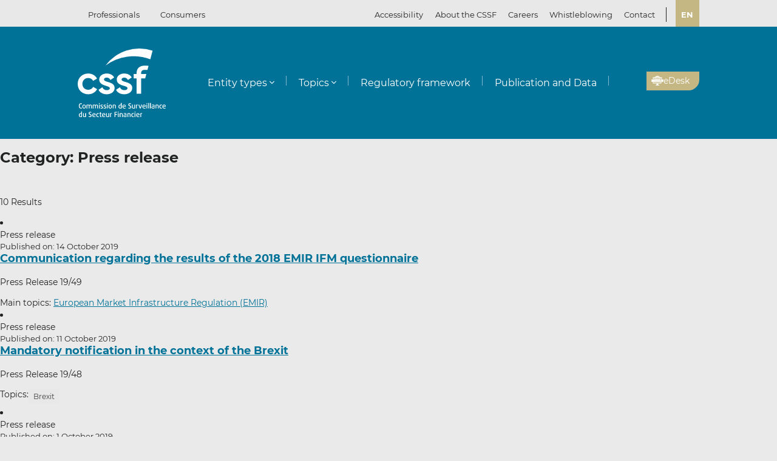

--- FILE ---
content_type: text/html; charset=UTF-8
request_url: https://www.cssf.lu/en/Category/press-release/
body_size: 15062
content:
<!doctype html>
<html lang="en-GB">
  <head>
  <meta charset="utf-8">
  <meta http-equiv="x-ua-compatible" content="ie=edge">
  <meta name="viewport" content="width=device-width, initial-scale=1, shrink-to-fit=no">
  <meta name="format-detection" content="telephone=no"/>
  <title>Press release &#8211; CSSF</title>
<meta name='robots' content='max-image-preview:large' />
	<style>img:is([sizes="auto" i], [sizes^="auto," i]) { contain-intrinsic-size: 3000px 1500px }</style>
	<link rel="preconnect" href="https://webstatistics.apps.cssf.lu"><meta name="Description" content="The Commission de Surveillance du Secteur Financier is a public institution which supervises the professionals and products of the Luxembourg financial sector."><link rel="alternate" type="application/rss+xml" title="CSSF &raquo; Press release Category Feed" href="https://www.cssf.lu/en/Category/press-release/feed/" />
<style id='classic-theme-styles-inline-css' type='text/css'>
/*! This file is auto-generated */
.wp-block-button__link{color:#fff;background-color:#32373c;border-radius:9999px;box-shadow:none;text-decoration:none;padding:calc(.667em + 2px) calc(1.333em + 2px);font-size:1.125em}.wp-block-file__button{background:#32373c;color:#fff;text-decoration:none}
</style>
<style id='global-styles-inline-css' type='text/css'>
:root{--wp--preset--aspect-ratio--square: 1;--wp--preset--aspect-ratio--4-3: 4/3;--wp--preset--aspect-ratio--3-4: 3/4;--wp--preset--aspect-ratio--3-2: 3/2;--wp--preset--aspect-ratio--2-3: 2/3;--wp--preset--aspect-ratio--16-9: 16/9;--wp--preset--aspect-ratio--9-16: 9/16;--wp--preset--color--black: #000000;--wp--preset--color--cyan-bluish-gray: #abb8c3;--wp--preset--color--white: #ffffff;--wp--preset--color--pale-pink: #f78da7;--wp--preset--color--vivid-red: #cf2e2e;--wp--preset--color--luminous-vivid-orange: #ff6900;--wp--preset--color--luminous-vivid-amber: #fcb900;--wp--preset--color--light-green-cyan: #7bdcb5;--wp--preset--color--vivid-green-cyan: #00d084;--wp--preset--color--pale-cyan-blue: #8ed1fc;--wp--preset--color--vivid-cyan-blue: #0693e3;--wp--preset--color--vivid-purple: #9b51e0;--wp--preset--gradient--vivid-cyan-blue-to-vivid-purple: linear-gradient(135deg,rgba(6,147,227,1) 0%,rgb(155,81,224) 100%);--wp--preset--gradient--light-green-cyan-to-vivid-green-cyan: linear-gradient(135deg,rgb(122,220,180) 0%,rgb(0,208,130) 100%);--wp--preset--gradient--luminous-vivid-amber-to-luminous-vivid-orange: linear-gradient(135deg,rgba(252,185,0,1) 0%,rgba(255,105,0,1) 100%);--wp--preset--gradient--luminous-vivid-orange-to-vivid-red: linear-gradient(135deg,rgba(255,105,0,1) 0%,rgb(207,46,46) 100%);--wp--preset--gradient--very-light-gray-to-cyan-bluish-gray: linear-gradient(135deg,rgb(238,238,238) 0%,rgb(169,184,195) 100%);--wp--preset--gradient--cool-to-warm-spectrum: linear-gradient(135deg,rgb(74,234,220) 0%,rgb(151,120,209) 20%,rgb(207,42,186) 40%,rgb(238,44,130) 60%,rgb(251,105,98) 80%,rgb(254,248,76) 100%);--wp--preset--gradient--blush-light-purple: linear-gradient(135deg,rgb(255,206,236) 0%,rgb(152,150,240) 100%);--wp--preset--gradient--blush-bordeaux: linear-gradient(135deg,rgb(254,205,165) 0%,rgb(254,45,45) 50%,rgb(107,0,62) 100%);--wp--preset--gradient--luminous-dusk: linear-gradient(135deg,rgb(255,203,112) 0%,rgb(199,81,192) 50%,rgb(65,88,208) 100%);--wp--preset--gradient--pale-ocean: linear-gradient(135deg,rgb(255,245,203) 0%,rgb(182,227,212) 50%,rgb(51,167,181) 100%);--wp--preset--gradient--electric-grass: linear-gradient(135deg,rgb(202,248,128) 0%,rgb(113,206,126) 100%);--wp--preset--gradient--midnight: linear-gradient(135deg,rgb(2,3,129) 0%,rgb(40,116,252) 100%);--wp--preset--font-size--small: 13px;--wp--preset--font-size--medium: 20px;--wp--preset--font-size--large: 36px;--wp--preset--font-size--x-large: 42px;--wp--preset--spacing--20: 0.44rem;--wp--preset--spacing--30: 0.67rem;--wp--preset--spacing--40: 1rem;--wp--preset--spacing--50: 1.5rem;--wp--preset--spacing--60: 2.25rem;--wp--preset--spacing--70: 3.38rem;--wp--preset--spacing--80: 5.06rem;--wp--preset--shadow--natural: 6px 6px 9px rgba(0, 0, 0, 0.2);--wp--preset--shadow--deep: 12px 12px 50px rgba(0, 0, 0, 0.4);--wp--preset--shadow--sharp: 6px 6px 0px rgba(0, 0, 0, 0.2);--wp--preset--shadow--outlined: 6px 6px 0px -3px rgba(255, 255, 255, 1), 6px 6px rgba(0, 0, 0, 1);--wp--preset--shadow--crisp: 6px 6px 0px rgba(0, 0, 0, 1);}:where(.is-layout-flex){gap: 0.5em;}:where(.is-layout-grid){gap: 0.5em;}body .is-layout-flex{display: flex;}.is-layout-flex{flex-wrap: wrap;align-items: center;}.is-layout-flex > :is(*, div){margin: 0;}body .is-layout-grid{display: grid;}.is-layout-grid > :is(*, div){margin: 0;}:where(.wp-block-columns.is-layout-flex){gap: 2em;}:where(.wp-block-columns.is-layout-grid){gap: 2em;}:where(.wp-block-post-template.is-layout-flex){gap: 1.25em;}:where(.wp-block-post-template.is-layout-grid){gap: 1.25em;}.has-black-color{color: var(--wp--preset--color--black) !important;}.has-cyan-bluish-gray-color{color: var(--wp--preset--color--cyan-bluish-gray) !important;}.has-white-color{color: var(--wp--preset--color--white) !important;}.has-pale-pink-color{color: var(--wp--preset--color--pale-pink) !important;}.has-vivid-red-color{color: var(--wp--preset--color--vivid-red) !important;}.has-luminous-vivid-orange-color{color: var(--wp--preset--color--luminous-vivid-orange) !important;}.has-luminous-vivid-amber-color{color: var(--wp--preset--color--luminous-vivid-amber) !important;}.has-light-green-cyan-color{color: var(--wp--preset--color--light-green-cyan) !important;}.has-vivid-green-cyan-color{color: var(--wp--preset--color--vivid-green-cyan) !important;}.has-pale-cyan-blue-color{color: var(--wp--preset--color--pale-cyan-blue) !important;}.has-vivid-cyan-blue-color{color: var(--wp--preset--color--vivid-cyan-blue) !important;}.has-vivid-purple-color{color: var(--wp--preset--color--vivid-purple) !important;}.has-black-background-color{background-color: var(--wp--preset--color--black) !important;}.has-cyan-bluish-gray-background-color{background-color: var(--wp--preset--color--cyan-bluish-gray) !important;}.has-white-background-color{background-color: var(--wp--preset--color--white) !important;}.has-pale-pink-background-color{background-color: var(--wp--preset--color--pale-pink) !important;}.has-vivid-red-background-color{background-color: var(--wp--preset--color--vivid-red) !important;}.has-luminous-vivid-orange-background-color{background-color: var(--wp--preset--color--luminous-vivid-orange) !important;}.has-luminous-vivid-amber-background-color{background-color: var(--wp--preset--color--luminous-vivid-amber) !important;}.has-light-green-cyan-background-color{background-color: var(--wp--preset--color--light-green-cyan) !important;}.has-vivid-green-cyan-background-color{background-color: var(--wp--preset--color--vivid-green-cyan) !important;}.has-pale-cyan-blue-background-color{background-color: var(--wp--preset--color--pale-cyan-blue) !important;}.has-vivid-cyan-blue-background-color{background-color: var(--wp--preset--color--vivid-cyan-blue) !important;}.has-vivid-purple-background-color{background-color: var(--wp--preset--color--vivid-purple) !important;}.has-black-border-color{border-color: var(--wp--preset--color--black) !important;}.has-cyan-bluish-gray-border-color{border-color: var(--wp--preset--color--cyan-bluish-gray) !important;}.has-white-border-color{border-color: var(--wp--preset--color--white) !important;}.has-pale-pink-border-color{border-color: var(--wp--preset--color--pale-pink) !important;}.has-vivid-red-border-color{border-color: var(--wp--preset--color--vivid-red) !important;}.has-luminous-vivid-orange-border-color{border-color: var(--wp--preset--color--luminous-vivid-orange) !important;}.has-luminous-vivid-amber-border-color{border-color: var(--wp--preset--color--luminous-vivid-amber) !important;}.has-light-green-cyan-border-color{border-color: var(--wp--preset--color--light-green-cyan) !important;}.has-vivid-green-cyan-border-color{border-color: var(--wp--preset--color--vivid-green-cyan) !important;}.has-pale-cyan-blue-border-color{border-color: var(--wp--preset--color--pale-cyan-blue) !important;}.has-vivid-cyan-blue-border-color{border-color: var(--wp--preset--color--vivid-cyan-blue) !important;}.has-vivid-purple-border-color{border-color: var(--wp--preset--color--vivid-purple) !important;}.has-vivid-cyan-blue-to-vivid-purple-gradient-background{background: var(--wp--preset--gradient--vivid-cyan-blue-to-vivid-purple) !important;}.has-light-green-cyan-to-vivid-green-cyan-gradient-background{background: var(--wp--preset--gradient--light-green-cyan-to-vivid-green-cyan) !important;}.has-luminous-vivid-amber-to-luminous-vivid-orange-gradient-background{background: var(--wp--preset--gradient--luminous-vivid-amber-to-luminous-vivid-orange) !important;}.has-luminous-vivid-orange-to-vivid-red-gradient-background{background: var(--wp--preset--gradient--luminous-vivid-orange-to-vivid-red) !important;}.has-very-light-gray-to-cyan-bluish-gray-gradient-background{background: var(--wp--preset--gradient--very-light-gray-to-cyan-bluish-gray) !important;}.has-cool-to-warm-spectrum-gradient-background{background: var(--wp--preset--gradient--cool-to-warm-spectrum) !important;}.has-blush-light-purple-gradient-background{background: var(--wp--preset--gradient--blush-light-purple) !important;}.has-blush-bordeaux-gradient-background{background: var(--wp--preset--gradient--blush-bordeaux) !important;}.has-luminous-dusk-gradient-background{background: var(--wp--preset--gradient--luminous-dusk) !important;}.has-pale-ocean-gradient-background{background: var(--wp--preset--gradient--pale-ocean) !important;}.has-electric-grass-gradient-background{background: var(--wp--preset--gradient--electric-grass) !important;}.has-midnight-gradient-background{background: var(--wp--preset--gradient--midnight) !important;}.has-small-font-size{font-size: var(--wp--preset--font-size--small) !important;}.has-medium-font-size{font-size: var(--wp--preset--font-size--medium) !important;}.has-large-font-size{font-size: var(--wp--preset--font-size--large) !important;}.has-x-large-font-size{font-size: var(--wp--preset--font-size--x-large) !important;}
:where(.wp-block-post-template.is-layout-flex){gap: 1.25em;}:where(.wp-block-post-template.is-layout-grid){gap: 1.25em;}
:where(.wp-block-columns.is-layout-flex){gap: 2em;}:where(.wp-block-columns.is-layout-grid){gap: 2em;}
:root :where(.wp-block-pullquote){font-size: 1.5em;line-height: 1.6;}
</style>
<link rel='stylesheet' id='cssf/cookie-consent-css' href='/wp-content/plugins/cssf-cookie-consent/cookie-consent.css' type='text/css' media='all' />
<link rel='stylesheet' id='sage/main.css-css' href='/wp-content/themes/cssf/dist/styles/main_011e43b9.css' type='text/css' media='all' />
<link rel='stylesheet' id='print.css-css' href='/wp-content/themes/cssf/dist/styles/print_011e43b9.css' type='text/css' media='print' />
<script type="text/javascript" src="/wp-includes/js/jquery/jquery.min.js?ver=76a21" id="jquery-core-js"></script>
<script type="text/javascript" src="/wp-includes/js/jquery/jquery-migrate.min.js?ver=98e5c" id="jquery-migrate-js"></script>
<script type="text/javascript">(()=>{var o,c=document.cookie.match("(^|[^;]+)\\s*cssf_cookies\\s*=\\s*([^;]+)"),s=c?decodeURIComponent(c.pop()):"";try{o=JSON.parse(s)}catch(c){o=!1}window.cssf_cookies=!1!==o?o:{}})();</script><link rel="preload" href="/wp-content/themes/cssf/dist/fonts/Montserrat-BoldItalic_bcc7a47b.woff2" as="font" crossorigin><link rel="preload" href="/wp-content/themes/cssf/dist/fonts/Montserrat-Bold_1eaf5953.woff2" as="font" crossorigin><link rel="preload" href="/wp-content/themes/cssf/dist/fonts/Montserrat-Italic_82168e0b.woff2" as="font" crossorigin><link rel="preload" href="/wp-content/themes/cssf/dist/fonts/Montserrat-Medium_4193cb37.woff2" as="font" crossorigin><link rel="preload" href="/wp-content/themes/cssf/dist/fonts/Montserrat-Regular_6c880721.woff2" as="font" crossorigin><link rel="preload" href="/wp-content/themes/cssf/dist/fonts/Montserrat-SemiBold_c74260cd.woff2" as="font" crossorigin>    <script type="text/javascript">
      var _paq = window._paq || [];
      if (window.cssf_cookies == undefined || window.cssf_cookies.performance != true) {
          _paq.push(['disableCookies']);
      }
      /* tracker methods like "setCustomDimension" should be called before "trackPageView" */
      _paq.push(['trackPageView']);
      _paq.push(['enableLinkTracking']);
      (function() {
        var u="https://webstatistics.apps.cssf.lu/";
        _paq.push(['setTrackerUrl', u+'matomo.php']);
        _paq.push(['setSiteId', '5']);
        var d=document, g=d.createElement('script'), s=d.getElementsByTagName('script')[0];
        g.type='text/javascript'; g.async=true; g.defer=true; g.src=u+'matomo.js'; s.parentNode.insertBefore(g,s);
      })();
    </script><link rel="icon" href="/wp-content/uploads/cropped-favicon-32x32.png" sizes="32x32" />
<link rel="icon" href="/wp-content/uploads/cropped-favicon-192x192.png" sizes="192x192" />
<link rel="apple-touch-icon" href="/wp-content/uploads/cropped-favicon-180x180.png" />
<meta name="msapplication-TileImage" content="/wp-content/uploads/cropped-favicon-270x270.png" />
</head>
  <body class="archive category category-press-release category-40 wp-theme-cssfresources app-data index-data archive-data category-data category-40-data category-press-release-data">
    <div class="overlay" id="overlay" role="presentation"></div>

<div class="search-form-dialog" style="display: none" role="dialog" aria-modal="true" aria-labelledby="search-form-dialog" tabindex="-1">
  <span id="search-form-dialog" class="screen-reader-text"></span>
  <form role="search" method="get" id="search-form-impl" action="/en/">
    <button class="close-tool" type="button">
      <span class="screen-reader-text">Close</span>
    </button>
          <div class="overlay-profiles profile-switcher">
        <ul>
                      <li>
              <button
                type="button"
                data-slug="professionals"
                                                  data-reload=""
                              >Professionals</button>
          </li>
                      <li>
              <button
                type="button"
                data-slug="consumers"
                                                  data-reload=""
                              >Consumers</button>
          </li>
                  </ul>
      </div>
    
    <div class="overlay-container search-in-title" role="heading" aria-level="2">Search in:</div>

    <div class="search-form-input-container">
      <label style="flex:1">
        <span id="search-form-dialog-search-field-label" class="screen-reader-text" aria-live="assertive" data-required-message="This field is required">Search for information (3 characters minimum)</span>
        <input type="search" class="search-form__field" id="search-input" pattern=".{3,}" required
               title="Search for information (3 characters minimum)"
               placeholder="Search for information (3 characters minimum)"
               name="s" aria-labelledby="search-form-dialog-search-field-label">
      </label>
      <button class="search-submit-transparent">
        <span class="screen-reader-text">Search</span>
        <i class="far fa-search"></i>
      </button>
    </div>

    <div class="search-library-options" role="radiogroup" aria-label="Search in:">
      
      <label class="search-library-options__option checked">
        <input type="radio" name="search-option" aria-labelledby="all-content-option" data-target="/en/" data-search-param="s" checked="checked">
        <span id="all-content-option" class="search-library-options__content">
          <svg aria-hidden="true" xmlns="http://www.w3.org/2000/svg" width="100" height="67" viewbox="0 0 100 67"><defs><clipPath id="search-all-a"><path fill="none" d="M0 0h47v47H0z"/></clipPath></defs><g><g clip-path="url(#search-all-a)"><path d="M39.943 47.047H-.047V0H47v39.99a7.057 7.057 0 01-7.057 7.057" class="main-color" fill="#b6ada5"/><path d="M39.616 36.463l-16.048-16.52 2.738-2.809 1.554 1.595 3.008-3.009-8.646-8.857-2.949 3.009 1.545 1.595-8.55 8.666-1.55-1.595-2.8 2.869 8.626 8.847 2.8-2.859-1.545-1.545 2.758-2.828 16.049 16.52a2.086 2.086 0 002.95.059l.059-.059a2.156 2.156 0 00.622-1.535 2.206 2.206 0 00-.622-1.545m-32.9.692h12.453v3.019H6.716z" fill="#fff"/></g><g><g clip-path="url(#a)" transform="translate(53 20)"><path d="M39.95 47H0V0h47v39.95A7.05 7.05 0 0139.95 47" class="main-color" fill="#b6ada5"/><path fill="#fff" d="M6.709 6.889H35.08v3.016H6.709z"/><path fill="#fff" d="M37.576 6.889h3.956v3.016h-3.956z"/><path fill="#fff" d="M6.709 14.446H35.08v3.016H6.709z"/><path fill="#fff" d="M37.576 14.446h3.956v3.016h-3.956z"/><path fill="#fff" d="M6.709 22.004H35.08v3.016H6.709z"/><path fill="#fff" d="M37.576 22.004h3.956v3.016h-3.956z"/><path fill="#fff" d="M6.709 29.561H35.08v3.016H6.709z"/><path fill="#fff" d="M37.576 29.561h3.956v3.016h-3.956z"/><path fill="#fff" d="M6.797 37.118h28.371v3.016H6.797z"/><path fill="#fff" d="M37.576 37.118h3.956v3.016h-3.956z"/></g></g></g></svg>
          <span>All content</span>
        </span>
      </label>

              <label class="search-library-options__option">
          <input aria-labelledby="regulatory-framework-option" type="radio" name="search-option" data-target="/en/regulatory-framework/" data-search-param="keyword">
          <span id="regulatory-framework-option" class="search-library-options__content">
            <svg aria-hidden="true" xmlns="http://www.w3.org/2000/svg" width="67" height="67" viewBox="0 0 67 67"><defs><clipPath id="search-regulatory-framework-icon-clip"><path transform="translate(.066)" fill="none" d="M0 0h67v67H0z"/></clipPath></defs><g><g clip-path="url(#search-regulatory-framework-icon-clip)" transform="translate(-.066)"><path d="M57.006 67.066H0V0h67.066v57.006a10.06 10.06 0 01-10.06 10.06" class="main-color" fill="#b6ada5"/><path d="M56.54 51.979l-22.878-23.55 3.9-4 2.216 2.274 4.29-4.29L31.746 9.784l-4.2 4.29 2.2 2.274-12.184 12.353-2.216-2.274-3.99 4.09 12.3 12.611 3.989-4.075-2.2-2.2 3.932-4.032 22.878 23.55a2.974 2.974 0 004.205.085c.029-.028.057-.056.085-.085a3.073 3.073 0 00.886-2.188 3.145 3.145 0 00-.886-2.2m-46.9.987h17.74v4.3H9.64z" fill="#fff"/></g></g></svg>
            <span>Regulatory framework</span>
          </span>
        </label>
      
              <label class="search-library-options__option">
          <input type="radio" name="search-option" data-target="/en/publication-data/" data-search-param="keyword">
          <span class="search-library-options__content">
            <svg xmlns="http://www.w3.org/2000/svg" width="67" height="67" aria-hidden="true"><defs><clipPath id="search-publications-icon-clip"><path fill="none" d="M0 0h67v67H0z"/></clipPath></defs><g clip-path="url(#search-publications-icon-clip)"><path fill="#b6ada5" d="M56.95 67H0V0h67v56.95A10.05 10.05 0 0 1 56.95 67" class="main-color"/><path fill="#fff" d="M9.565 9.82h40.444v4.3H9.565zM53.566 9.82h5.639v4.3h-5.639zM9.565 20.593h40.444v4.299H9.565zM53.566 20.593h5.639v4.299h-5.639zM9.565 31.367h40.444v4.3H9.565zM53.566 31.367h5.639v4.3h-5.639zM9.565 42.14h40.444v4.3H9.565zM53.566 42.14h5.639v4.3h-5.639zM9.689 52.913h40.444v4.3H9.689zM53.566 52.913h5.639v4.3h-5.639z"/></g></svg>
            <span>Publication and data</span>
          </span>
        </label>
      
    </div>

    <div class="direct-links">
      <div class="direct-links-title">
        <i class="fas fa-external-link-alt"></i>
        Direct links
      </div>
      <div class="direct-links-list">
        <div class="loader fa-1x" role="status">
  <i class="far fa-spinner fa-pulse"></i>
  <span class="screen-reader-text">Loading...</span>
</div>
                                          </div>
    </div>

    <div class="search-submit-wrap">
      <input type="submit" class="search-submit" value="Search">
    </div>

  </form>

  <div class="search-entities-link">
    <a href="https://searchentities.apps.cssf.lu/search-entities/search" target="_blank" rel="noopener noreferrer" class="external">
      <div class="svg-icon">
        <svg aria-hidden="true" xmlns="http://www.w3.org/2000/svg" width="67" height="67" viewbox="0 0 67 67"><defs><clipPath id="search-entities-icon-a"><path fill="none" d="M0 0h67v67H0z"/></clipPath></defs><g clip-path="url(#search-entities-icon-a)"><path d="M57.2 66.351H0v-67.3h67.3v57.2a10.1 10.1 0 01-10.1 10.1" class="main-color" fill="#aca39c"/><path d="M54.828 50.907L44.769 39.529a3.194 3.194 0 00-3.266-.955l-1.124-1.28a16.633 16.633 0 10-2.05 1.745l1.134 1.291a3.2 3.2 0 00.516 3.433l10.059 11.378a3.2 3.2 0 104.79-4.234m-39.4-25.306a13.211 13.211 0 1113.214 13.211 13.226 13.226 0 01-13.21-13.211" fill="#fff"/><path d="M28.642 24.44a3.439 3.439 0 10-3.44-3.435 3.439 3.439 0 003.44 3.435" fill="#fff"/><path data-name="Path 122" d="M30.156 25.269h-3a4.346 4.346 0 00-4.29 4.4 4.286 4.286 0 004.265 4.266h7.566V29.81a4.579 4.579 0 00-4.54-4.541" fill="#fff"/></g></svg>
      </div>
      <div class="text">
        <p>Entities</p>
        <p>Access the database</p>
      </div>
    </a>
  </div>
</div>

<div class="cssf-toolbox-dialog overlay-element" id="cssf-toolbox" style="display: none" role="dialog" aria-modal="true" aria-labelledby="toolbox-dialog" tabindex="-1">
  <span id="toolbox-dialog" class="screen-reader-text"></span>
  <button class="close-tool" type="button">
    <span class="screen-reader-text">Close</span>
  </button>
      <div class="overlay-profiles profile-switcher">
      <ul>
                  <li>
            <button
              type="button"
              data-slug="professionals"
                                            data-reload=""
                          >Professionals</button>
        </li>
                  <li>
            <button
              type="button"
              data-slug="consumers"
                                            data-reload=""
                          >Consumers</button>
        </li>
              </ul>
    </div>
  
  <div class="overlay-container overlay-container-toolbox">
    <div class="loader fa-1x" role="status">
  <i class="far fa-spinner fa-pulse"></i>
  <span class="screen-reader-text">Loading...</span>
</div>
                        <ul class="toolbox-elements">
          <li><a
      class="cssf-toolbox-element"
              target="_blank"
        rel="noopener noreferrer"
            href="https://searchentities.apps.cssf.lu/search-entities/search"
            title="Search Entities: Information on the entities authorised in Luxembourg and supervised by the CSSF."
      >
      <img class="svg-icon" aria-hidden="true" alt="Icon for Search Entities" src="/wp-content/uploads/search-entities.svg" width="60" height="60">
      <p>Search Entities</p>
    </a></li>
          <li><a
      class="cssf-toolbox-element"
              target="_blank"
        rel="noopener noreferrer"
            href="https://whistleblowing.apps.cssf.lu/index.html?language=en"
            title="Whistleblowing: Reporting of breaches of financial sector regulations to the CSSF."
      >
      <img class="svg-icon" aria-hidden="true" alt="Icon for Whistleblowing" src="/wp-content/uploads/whistle-blowing.svg" width="60" height="60">
      <p>Whistleblowing</p>
    </a></li>
          <li><a
      class="cssf-toolbox-element"
              target="_blank"
        rel="noopener noreferrer"
            href="https://reclamations.apps.cssf.lu/index.html?language=en"
            title="Customer complaint: Request for out-of-court complaint resolution with the CSSF."
      >
      <img class="svg-icon" aria-hidden="true" alt="Icon for Customer complaint" src="/wp-content/uploads/customer-complaints.svg" width="60" height="60">
      <p>Customer complaint</p>
    </a></li>
          <li><a
      class="cssf-toolbox-element"
              target="_blank"
        rel="noopener noreferrer"
            href="https://audit.apps.cssf.lu/#home"
            title="Public register of the audit profession: Register of all “réviseurs d’entreprises agréés” (approved statutory auditors) and “cabinets de révision agréés” (approved audit firms), including audit firms approved in another Member State."
      >
      <img class="svg-icon" aria-hidden="true" alt="Icon for Public register of the audit profession" src="/wp-content/uploads/public-register.svg" width="60" height="60">
      <p>Public register of the audit profession</p>
    </a></li>
  </ul>
            </div>
</div>
        <header id="top" class="banner" role="banner">
  <a class="screen-reader-text skip-link" href="#content">Skip to content</a>

  <div class="top-bar">
    <div class="container">

      <div class="profile-switcher" data-localized-current-label="Current profile">
    <ul aria-label="User profile selector">
              <li>
          <button
            data-slug="professionals"
                                      data-reload=""
                      >Professionals</button>
      </li>
              <li>
          <button
            data-slug="consumers"
                                      data-reload=""
                      >Consumers</button>
      </li>
          </ul>
    <div class="loader fa-1x" role="status">
  <i class="far fa-spinner fa-pulse"></i>
  <span class="screen-reader-text">Loading...</span>
</div>
  </div>

      <nav class="nav-top">
        <div class="a11y-popin_block">
  <button class="a11y-popin_toggle" aria-expanded="false" aria-controls="a11y-popin">Accessibility <i class="far fa-angle-down"></i></button>
  <div id="a11y-popin" class="a11y-popin_wrap">
    <button class="a11y-popin_close" type="button">
      <span class="screen-reader-text">Close</span>
    </button>
    <p id="a11y-contrasts" class="a11y-popin_title">Contrasts</p>
    <div class="a11y-popin_button-group a11y-popin_button-group-contrasts" data-button-group="contrasts" data-localized-current-label="active button">
      <button class="a11y-popin_button" type="button" data-value="default" title="Default" aria-describedby="a11y-contrasts">Default</button>
      <button class="a11y-popin_button" type="button" data-value="increased" title="Increased" aria-describedby="a11y-contrasts">Increased</button>
    </div>
  </div>
</div>

        <div class="menu-top-menu-en-container"><ul id="menu-top-menu-en" class="nav" role="menubar" aria-label="Top menu"><li id="menu-item-46547" class="menu-item menu-item-type-post_type menu-item-object-page menu-item-46547" role="none"><a href="/en/about-the-cssf/" role="menuitem">About the CSSF</a></li>
<li id="menu-item-29456" class="menu-item menu-item-type-custom menu-item-object-custom menu-item-29456" role="none"><a target="_blank" href="https://careers.cssf.lu/en/home/" role="menuitem">Careers</a></li>
<li id="menu-item-83059" class="menu-item menu-item-type-custom menu-item-object-custom menu-item-83059" role="none"><a href="/en/whistleblower-protection/" lang="en" role="menuitem">Whistleblowing</a></li>
<li id="menu-item-29" class="menu-item menu-item-type-post_type menu-item-object-page menu-item-29" role="none"><a href="/en/contacts/" role="menuitem">Contact</a></li>
</ul></div>
                  <ul class="lang-switch" aria-label="Language selector" data-localized-current-label="Current language">
            	<li class="lang-item lang-item-181 lang-item-en current-lang lang-item-first"><a lang="en-GB" hreflang="en-GB" href="/en/Category/press-release/" aria-current="true">en</a></li>
          </ul>
              </nav>
    </div>
  </div> 

  <div class="fixed-top-bar" id="fixed-top-bar">
    <div class="top-bar">
      <div class="container">
        <div class="profile-switcher" data-localized-current-label="Current profile">
    <ul aria-label="User profile selector">
              <li>
          <button
            data-slug="professionals"
                                      data-reload=""
                      >Professionals</button>
      </li>
              <li>
          <button
            data-slug="consumers"
                                      data-reload=""
                      >Consumers</button>
      </li>
          </ul>
    <div class="loader fa-1x" role="status">
  <i class="far fa-spinner fa-pulse"></i>
  <span class="screen-reader-text">Loading...</span>
</div>
  </div>

        <div class="fixed-tools">
          <a href="#s" class="search-toggle fixed-tool" role="button" title="Search for information"><i class="far fa-search"></i></a>

          <a href="#s" class="toolbox-toggle fixed-tool" role="button" title="Open the CSSF toolbox"><i class="fas fa-tools"></i></a>
          <a href="/en/"><img src="/wp-content/themes/cssf/dist/images/cssf-logo-gray_120cb480.svg" alt="CSSF Logo" width="69" height="20"></a>
        </div>

      </div>
    </div>
  </div>

  <div class="main-header">
    <div class="container">
      <a class="brand" href="/en/"><img src="/wp-content/themes/cssf/dist/images/cssf-logo-white_0766d405.svg" alt="CSSF Commission de Surveillance du Secteur Financier" width="120" height="93">
      <img class="brand print-only" src="/wp-content/themes/cssf/dist/images/cssf-logo-blue_f6d9b0e1.svg" alt="" width="120" height="93"></a>

      <nav class="nav-primary" aria-label="Main menu">

                  <div class="nav-primary__wrapper">
            <div class="nav-primary__wrapper"><button class="nav-primary__toggle nav-primary__toggle--close" aria-label="Close menu"><i class="far fa-times"></i></button><ul id="menu-main-menu-professionals-en" class="nav" role="menubar"><li id="menu-item-31" class="menu-item menu-item-type-custom menu-item-object-custom menu-item-has-children menu-item-31" role="none"><a href="#" role="button" aria-haspopup="menu">Entity types</a>
<ul class="sub-menu" role="menu">
	<li id="menu-item-1534" class="menu-item menu-item-type-post_type menu-item-object-page menu-item-1534" role="none"><a href="/en/central-securities-depositories/" role="menuitem">Central Securities Depositories (CSDs)</a></li>
	<li id="menu-item-209" class="menu-item menu-item-type-post_type menu-item-object-page menu-item-209" role="none"><a href="/en/credit-institutions/" role="menuitem">Credit institutions</a></li>
	<li id="menu-item-103330" class="menu-item menu-item-type-post_type menu-item-object-page menu-item-103330" role="none"><a href="/en/credit-servicers/" role="menuitem">Credit servicers</a></li>
	<li id="menu-item-57205" class="menu-item menu-item-type-post_type menu-item-object-page menu-item-57205" role="none"><a href="/en/crowdfunding-service-providers/" role="menuitem">Crowdfunding service providers</a></li>
	<li id="menu-item-109255" class="menu-item menu-item-type-post_type menu-item-object-page menu-item-109255" role="none"><a href="/en/crypto-assets-service-providers-casp/" role="menuitem">Crypto-Assets Service Providers (CASPs)</a></li>
	<li id="menu-item-5215" class="menu-item menu-item-type-post_type menu-item-object-page menu-item-5215" role="none"><a href="/en/data-reporting-service-provider/" role="menuitem">Data Reporting Service Providers (DRSPs)</a></li>
	<li id="menu-item-105" class="menu-item menu-item-type-post_type menu-item-object-page menu-item-105" role="none"><a href="/en/investment-firms/" role="menuitem">Investment firms</a></li>
	<li id="menu-item-107737" class="menu-item menu-item-type-post_type menu-item-object-page menu-item-107737" role="none"><a href="/en/investment-vehicles-and-investment-fund-managers/" role="menuitem">Investment vehicles and investment fund managers</a></li>
	<li id="menu-item-111564" class="menu-item menu-item-type-post_type menu-item-object-page menu-item-111564" role="none"><a href="/en/issuers-of-tokens/" role="menuitem">Issuers of Tokens</a></li>
	<li id="menu-item-2018" class="menu-item menu-item-type-post_type menu-item-object-page menu-item-2018" role="none"><a href="/en/mortgage-credit-intermediaries/" role="menuitem">Mortgage credit intermediaries</a></li>
	<li id="menu-item-1160" class="menu-item menu-item-type-post_type menu-item-object-page menu-item-1160" role="none"><a href="/en/payment-institutions-electronic-money-institutions-aisp/" role="menuitem">Payment institutions/electronic money institutions/AISPs</a></li>
	<li id="menu-item-106" class="menu-item menu-item-type-post_type menu-item-object-page menu-item-106" role="none"><a href="/en/public-oversight-of-the-audit-profession/" role="menuitem">Public Oversight of the Audit Profession</a></li>
	<li id="menu-item-720" class="menu-item menu-item-type-post_type menu-item-object-page menu-item-720" role="none"><a href="/en/specialised-pfs/" role="menuitem">Specialised PFS</a></li>
	<li id="menu-item-719" class="menu-item menu-item-type-post_type menu-item-object-page menu-item-719" role="none"><a href="/en/support-pfs/" role="menuitem">Support PFS</a></li>
	<li id="menu-item-19975" class="menu-item menu-item-type-post_type menu-item-object-page menu-item-19975" role="none"><a href="/en/virtual-asset-service-provider/" role="menuitem">Virtual Asset Service Providers (VASPs)</a></li>
</ul>
</li>
<li id="menu-item-88778" class="menu-item menu-item-type-custom menu-item-object-custom menu-item-has-children menu-item-88778" role="none"><a href="https://www.cssf.lu/en/markets/" role="button" aria-haspopup="menu">Topics</a>
<ul class="sub-menu" role="menu">
	<li id="menu-item-88779" class="menu-item menu-item-type-post_type menu-item-object-page menu-item-88779" role="none"><a href="/en/benchmarks/" role="menuitem">Benchmarks</a></li>
	<li id="menu-item-94404" class="menu-item menu-item-type-post_type menu-item-object-page menu-item-94404" role="none"><a href="/en/corporate-sustainability-reporting-directive-csrd/" role="menuitem">Corporate Sustainability Reporting Directive (CSRD)</a></li>
	<li id="menu-item-88780" class="menu-item menu-item-type-post_type menu-item-object-page menu-item-88780" role="none"><a href="/en/enforcement-of-financial-information/" role="menuitem">Enforcement of Issuer Disclosure</a></li>
	<li id="menu-item-107845" class="menu-item menu-item-type-post_type menu-item-object-page menu-item-107845" role="none"><a href="/en/european-green-bonds-and-other-sustainable-bonds/" role="menuitem">European Green Bonds and other sustainable bonds</a></li>
	<li id="menu-item-88781" class="menu-item menu-item-type-post_type menu-item-object-page menu-item-88781" role="none"><a href="/en/emir-regulation/" role="menuitem">European Market Infrastructure Regulation (EMIR)</a></li>
	<li id="menu-item-113066" class="menu-item menu-item-type-post_type menu-item-object-page menu-item-113066" role="none"><a href="/en/ict-and-cyber-risk-for-dora-entities/" role="menuitem">ICT and cyber risk – for DORA entities</a></li>
	<li id="menu-item-88782" class="menu-item menu-item-type-post_type menu-item-object-page menu-item-88782" role="none"><a href="/en/information-requirements-issuers-of-securities/" role="menuitem">Information requirements for issuers of securities</a></li>
	<li id="menu-item-88783" class="menu-item menu-item-type-post_type menu-item-object-page menu-item-88783" role="none"><a href="/en/markets-in-crypto-assets-mica-micar/" role="menuitem">Markets in Crypto-Assets (MiCA/MiCAR)</a></li>
	<li id="menu-item-88784" class="menu-item menu-item-type-post_type menu-item-object-page menu-item-88784" role="none"><a href="/en/markets-financial-instruments-mifid-ii-mifir/" role="menuitem">Markets in Financial Instruments (MiFID II/MiFIR)</a></li>
	<li id="menu-item-88785" class="menu-item menu-item-type-post_type menu-item-object-page menu-item-88785" role="none"><a href="/en/market-abuse/" role="menuitem">Market abuse</a></li>
	<li id="menu-item-88786" class="menu-item menu-item-type-post_type menu-item-object-page menu-item-88786" role="none"><a href="/en/prospectus/" role="menuitem">Prospectus</a></li>
	<li id="menu-item-88787" class="menu-item menu-item-type-post_type menu-item-object-page menu-item-88787" role="none"><a href="/en/securities-financing-transaction-regulation-sftr/" role="menuitem">Securities Financing Transaction Regulation (SFTR)</a></li>
	<li id="menu-item-88788" class="menu-item menu-item-type-post_type menu-item-object-page menu-item-88788" role="none"><a href="/en/short-selling/" role="menuitem">Short Selling (SSR)</a></li>
	<li id="menu-item-88789" class="menu-item menu-item-type-post_type menu-item-object-page menu-item-88789" role="none"><a href="/en/squeeze-out-and-sell-out/" role="menuitem">Squeeze-out and sell-out</a></li>
	<li id="menu-item-88790" class="menu-item menu-item-type-post_type menu-item-object-page menu-item-88790" role="none"><a href="/en/takeover-bids/" role="menuitem">Takeover bids</a></li>
</ul>
</li>
<li id="menu-item-37852" class="menu-item menu-item-type-post_type menu-item-object-page menu-item-37852" role="none"><a href="/en/regulatory-framework/" role="menuitem">Regulatory framework</a></li>
<li id="menu-item-37853" class="menu-item menu-item-type-post_type menu-item-object-page menu-item-37853" role="none"><a href="/en/publication-data/" role="menuitem">Publication and Data</a></li>
</ul></div>
          </div>
        
        <div class="cssf-menu-buttons">

          <button class="search-toggle tools" aria-label="Search for information"><i class="far fa-search"></i></button>

          <button class="toolbox-toggle tools" aria-label="Open the CSSF toolbox"><i class="fas fa-tools"></i></button>

          <div id="cssf-toolbox-tooltip" class="cssf-toolbox-tooltip show" role="tooltip" data-popper-placement="bottom-end">
            <div class="cssf-toolbox-tooltip-title">
              CSSF Search & Toolbox
            </div>
            <div class="cssf-toolbox-tooltip-content">
              Open the search
              <i class="far fa-search"></i>
              or access the CSSF tools and applications
              <i class="fas fa-tools"></i>
            </div>
            <div class="cssf-toolbox-tooltip-arrow" data-popper-arrow=""></div>
          </div>

        </div>

        <a href="https://edesk.apps.cssf.lu/edesk-dashboard/homepage?lng=en" target="_blank" class="edesk-button-link" title="eDesk">
          <svg class="icon edesk-icon" aria-hidden="true" xmlns="http://www.w3.org/2000/svg" xml:space="preserve" x="0" y="0" style="enable-background:new 0 0 200.2 174.1" version="1.1" viewBox="0 0 200.2 174.1"><style>.st0{fill:transparent}</style><path d="M908.6 387.1v21.5h130.5c13.4 0 24.7-9.1 28-21.5h-17c-3.8 5.2-10 8.6-17 8.6H922.5v-8.6h-13.9zM922.5 313.8h14.8c-1.4 4.7-2.1 9.7-2.1 14.8 0 1.3 0 2.6.2 3.9H1041.5c.1-1.3.2-2.6.2-3.9 0-5.2-.7-10.1-2.1-14.8h14.8v18.7h13.9V301h-34.4c-9.3-15.3-26.2-25.5-45.4-25.5s-36.1 10.2-45.4 25.5h-34.4v31.6h13.9l-.1-18.8zm23.7 13.8c.2-6.2 1.7-12.1 4.2-17.4 3.3.7 6.6 1.4 10 1.9-1.5 5-2.3 10.2-2.4 15.4h-11.8v.1zm19.8 0c.1-4.9.9-9.8 2.5-14.3 5.2.6 10.5.9 15.9 1.1v13.3H966v-.1zm26.4-37.3c5.2 4.2 9.5 9.4 12.6 15.3-4.1.4-8.4.7-12.6.8v-16.1zm-8 0v16c-4.3-.1-8.5-.3-12.6-.7 3-5.9 7.3-11.1 12.6-15.3zm8 37.3v-13.3c5.4-.1 10.7-.5 15.9-1.1 1.5 4.6 2.4 9.4 2.5 14.3h-18.4v.1zm26.4 0c-.1-5.3-.9-10.5-2.4-15.4 3.4-.5 6.7-1.2 10-1.9 2.6 5.3 4.1 11.2 4.2 17.4h-11.8v-.1zm3-24.6c-2.8.6-5.6 1.1-8.4 1.5-2.7-5.7-6.3-11-10.7-15.6 7.7 2.9 14.3 7.8 19.1 14.1zM974 289c-4.4 4.6-8 9.8-10.7 15.5-2.9-.4-5.7-.9-8.4-1.5 4.9-6.3 11.5-11.2 19.1-14zM971 415.3v23.3h-14.9c-1.8 0-3.3 1.5-3.3 3.3s1.5 3.3 3.3 3.3h64.5c1.8 0 3.3-1.5 3.3-3.3s-1.5-3.3-3.3-3.3h-14.9v-23.3H971zM1045 349.1c-3.6 0-6.5 2.9-6.5 6.5s2.9 6.5 6.5 6.5 6.5-2.9 6.5-6.5-3-6.5-6.5-6.5z" class="st0"/><path d="M1068.1 338.5H884.8V381H1078.2c7.6 0 13.8-6.2 13.8-13.8v-28.8l-23.9.1zm-128.6 24.9h-8.7v-8.7h8.7v8.7zm26.6 0h-8.7v-8.7h8.7v8.7zm26.6 0H984v-8.7h8.7v8.7zm26.6 0h-8.7v-8.7h8.7v8.7zM1059 375l-4.7-4.7-4.3-4.3c-1.5.7-3.2 1.1-5 1.1-6.3 0-11.5-5.2-11.5-11.5 0-6.4 5.2-11.5 11.5-11.5 3.8 0 7.2 1.8 9.3 4.7 1.4 1.9 2.3 4.3 2.3 6.8s-.8 4.9-2.3 6.8c-.1.2-.2.3-.3.4l.3.3 8.3 8.3-3.6 3.6z" class="st0"/><path d="M25.5 112v20.1h121.9c12.5 0 23.1-8.5 26.2-20.1h-15.9c-3.6 4.9-9.3 8-15.9 8H38.6v-8H25.5zM38.6 43.5h13.8c-1.3 4.4-2 9.1-2 13.9 0 1.2 0 2.4.1 3.6H150c.1-1.2.1-2.4.1-3.6 0-4.8-.7-9.5-2-13.9h13.8V61h13V31.5h-32.1c-8.7-14.3-24.5-23.8-42.4-23.8-18 0-33.7 9.5-42.4 23.8H25.5V61h13l.1-17.5zm22.1 12.9c.1-5.8 1.6-11.3 4-16.3 3.1.7 6.2 1.3 9.3 1.8-1.4 4.6-2.2 9.5-2.3 14.4l-11 .1zm18.4 0c.1-4.6.9-9.1 2.3-13.4 4.9.5 9.8.9 14.9 1v12.4H79.1zm24.7-34.8c4.9 3.9 8.9 8.8 11.8 14.3-3.9.4-7.8.6-11.8.7v-15zm-7.5-.1v15c-4-.1-7.9-.3-11.8-.7 2.9-5.4 7-10.3 11.8-14.3zm7.5 34.9V44c5-.1 10-.4 14.9-1 1.4 4.3 2.2 8.8 2.3 13.4h-17.2zm24.7 0c-.1-4.9-.9-9.8-2.3-14.4 3.2-.5 6.3-1.1 9.3-1.8 2.4 4.9 3.8 10.4 4 16.3l-11-.1zm2.9-23c-2.6.5-5.2 1-7.9 1.4-2.5-5.4-5.8-10.3-10-14.5 7.2 2.6 13.3 7.2 17.9 13.1zM86.6 20.3c-4.1 4.3-7.5 9.2-10 14.5-2.6-.4-5.2-.8-7.8-1.4 4.5-5.9 10.7-10.5 17.8-13.1zM83.9 138.3v21.8h-14c-1.7 0-3.1 1.4-3.1 3.1s1.4 3.1 3.1 3.1h60.3c1.7 0 3.1-1.4 3.1-3.1s-1.4-3.1-3.1-3.1h-13.9v-21.8H83.9zM153 76.5c-3.4 0-6.1 2.7-6.1 6.1s2.7 6.1 6.1 6.1 6.1-2.7 6.1-6.1c0-3.4-2.8-6.1-6.1-6.1z"/><path d="M174.6 66.7H3.3v39.8H184c7.1 0 12.9-5.8 12.9-12.9V66.7h-22.3zM54.4 89.9h-8.1v-8.1h8.1v8.1zm24.9 0h-8.1v-8.1h8.1v8.1zm24.8 0H96v-8.1h8.1v8.1zm24.9 0h-8.1v-8.1h8.1v8.1zm37.1 10.9-4.4-4.4-4-4c-1.4.7-3 1.1-4.6 1.1-5.9 0-10.8-4.8-10.8-10.8 0-5.9 4.8-10.8 10.8-10.8 3.5 0 6.7 1.7 8.7 4.4 1.3 1.8 2.1 4 2.1 6.4s-.8 4.6-2.1 6.4c-.1.1-.2.3-.3.4l.3.3 7.7 7.7-3.4 3.3z"/></svg>          <span>eDesk</span>
        </a>

        <button class="nav-primary__toggle nav-primary__toggle--open" aria-expanded="false" aria-label="Main menu">
          <i class="far fa-bars"></i>
        </button>

      </nav>
    </div>
  </div>

</header>
    <main role="main" class="wrap">
      <div class="content">
        <div id="content" class="main" tabindex="-1">
            <h1 class="main-title">Category: <span>Press release</span></h1>
  <div class="page-container">
    <div class="page-content">
            <p class="result-count">10 Results</p>
           <li class="search-result-item"
  data-entity-types='6909'
  data-content-type='601'
  data-relevance-score=''>
  <article class="post-975 post type-post status-publish format-standard hentry profile-markets profile-professionals content_theme-emir content_type-press-release">

    <div class="before-header">
              <div class="content-type">
          Press release
        </div>
      
      <div class="last-updated">
                  Published on:
          14 October 2019
              </div>

          </div>

    <header>
              <h3 class="entry-title"><a href="/en/2019/10/communication-regarding-the-results-of-the-2018-emir-ifm-questionnaire/">Communication regarding the results of the 2018 EMIR IFM questionnaire</a></h3>
                    <div class="subtitle"><p>Press Release 19/49</p>
</div>
          </header>
    <div class="entry-summary">
                        </div>
    <div class="entry-meta">

              <div class="themes">
          <span class="themes-title">Main topics:</span>
          <span class="content-theme">
                        <a href="/en/emir-regulation/">European Market Infrastructure Regulation (EMIR)</a>
          </span>
        </div>
      
      
            
    </div>
  </article>
</li>
           <li class="search-result-item"
  data-entity-types=''
  data-content-type='601'
  data-relevance-score=''>
  <article class="post-979 post type-post status-publish format-standard hentry profile-consumers profile-markets profile-professionals content_type-press-release content_keyword-brexit">

    <div class="before-header">
              <div class="content-type">
          Press release
        </div>
      
      <div class="last-updated">
                  Published on:
          11 October 2019
              </div>

          </div>

    <header>
              <h3 class="entry-title"><a href="/en/2019/10/mandatory-notification-in-the-context-of-the-brexit/">Mandatory notification in the context of the Brexit</a></h3>
                    <div class="subtitle"><p>Press Release 19/48</p>
</div>
          </header>
    <div class="entry-summary">
                        </div>
    <div class="entry-meta">

      
      
                    <div class="keywords"> <span class="keywords-title">Topics:</span>

                      <a href="/en/search/Brexit">Brexit</a>
                  </div>
      
    </div>
  </article>
</li>
           <li class="search-result-item"
  data-entity-types=''
  data-content-type='601'
  data-relevance-score=''>
  <article class="post-997 post type-post status-publish format-standard hentry profile-professionals entity_type-part-ii-ucis entity_type-sicar entity_type-sif entity_type-ucits content_type-press-release content_keyword-edesk">

    <div class="before-header">
              <div class="content-type">
          Press release
        </div>
      
      <div class="last-updated">
                  Published on:
          1 October 2019
              </div>

          </div>

    <header>
              <h3 class="entry-title"><a href="/en/2019/10/communication-regarding-uci-approval-through-edesk/">Communication regarding UCI Approval through eDesk</a></h3>
                    <div class="subtitle"><p>Press release 19/45</p>
</div>
          </header>
    <div class="entry-summary">
                        </div>
    <div class="entry-meta">

      
              <div class="entities">
          <span class="entities-title">Relevant for:</span>
          <span class="entity-type">
                        <a href="/en/investment-vehicles-and-investment-fund-managers/">Investment companies in risk capital (SICARs)</a> <a href="/en/investment-vehicles-and-investment-fund-managers/">Specialised investment funds (SIFs)</a> <a href="/en/investment-vehicles-and-investment-fund-managers/">Undertakings for collective investment in transferable securities (UCITS)</a> <a href="/en/investment-vehicles-and-investment-fund-managers/">Undertakings for collective investment subject to Part II of the Law of 17 December 2010 (Part II UCIs)</a>
          </span>
        </div>
      
                    <div class="keywords"> <span class="keywords-title">Topics:</span>

                      <a href="/en/search/eDesk">eDesk</a>
                  </div>
      
    </div>
  </article>
</li>
           <li class="search-result-item"
  data-entity-types=''
  data-content-type='601'
  data-relevance-score=''>
  <article class="post-1008 post type-post status-publish format-standard hentry profile-professionals content_type-press-release content_keyword-brexit">

    <div class="before-header">
              <div class="content-type">
          Press release
        </div>
      
      <div class="last-updated">
                  Published on:
          4 September 2019
              </div>

          </div>

    <header>
              <h3 class="entry-title"><a href="/en/2019/09/reminder-mandatory-notification-for-uk-firms-in-the-context-of-brexit/">Reminder &#8211; Mandatory notification for UK firms in the context of Brexit</a></h3>
                    <div class="subtitle"><p>Press release 19/43</p>
</div>
          </header>
    <div class="entry-summary">
                        </div>
    <div class="entry-meta">

      
      
                    <div class="keywords"> <span class="keywords-title">Topics:</span>

                      <a href="/en/search/Brexit">Brexit</a>
                  </div>
      
    </div>
  </article>
</li>
           <li class="search-result-item"
  data-entity-types=''
  data-content-type='601'
  data-relevance-score=''>
  <article class="post-1029 post type-post status-publish format-standard hentry profile-professionals entity_type-credit-institutions entity_type-investment-firms content_type-press-release content_keyword-edesk content_keyword-priips">

    <div class="before-header">
              <div class="content-type">
          Press release
        </div>
      
      <div class="last-updated">
                  Published on:
          29 July 2019
              </div>

          </div>

    <header>
              <h3 class="entry-title"><a href="/en/2019/07/communication-regarding-priips-assessment-2/">Communication regarding PRIIPS Assessment</a></h3>
                    <div class="subtitle"><p>Press Release 19/39</p>
</div>
          </header>
    <div class="entry-summary">
                        </div>
    <div class="entry-meta">

      
              <div class="entities">
          <span class="entities-title">Relevant for:</span>
          <span class="entity-type">
                        <a href="/en/credit-institutions/">Credit institutions</a> <a href="/en/investment-firms/">Investment firms</a>
          </span>
        </div>
      
                    <div class="keywords"> <span class="keywords-title">Topics:</span>

                      <a href="/en/search/eDesk">eDesk</a>
                      <a href="/en/search/PRIIPs">PRIIPs</a>
                  </div>
      
    </div>
  </article>
</li>
           <li class="search-result-item"
  data-entity-types=''
  data-content-type='601'
  data-relevance-score=''>
  <article class="post-1031 post type-post status-publish format-standard hentry profile-consumers profile-markets profile-professionals content_type-press-release content_keyword-payment-services">

    <div class="before-header">
              <div class="content-type">
          Press release
        </div>
      
      <div class="last-updated">
                  Published on:
          25 July 2019
              </div>

          </div>

    <header>
              <h3 class="entry-title"><a href="/en/2019/07/temporary-suspension-of-the-provision-of-services-by-cyberservices-europe-s-a-2/">Temporary suspension of the provision of services by CYBERservices Europe S.A.</a></h3>
                    <div class="subtitle"><p>Press release 19/38</p>
</div>
          </header>
    <div class="entry-summary">
                        </div>
    <div class="entry-meta">

      
      
                    <div class="keywords"> <span class="keywords-title">Topics:</span>

                      <a href="/en/search/Payment+services">Payment services</a>
                  </div>
      
    </div>
  </article>
</li>
           <li class="search-result-item"
  data-entity-types='6934'
  data-content-type='601'
  data-relevance-score=''>
  <article class="post-1034 post type-post status-publish format-standard hentry profile-markets profile-professionals content_theme-prospectus content_type-press-release">

    <div class="before-header">
              <div class="content-type">
          Press release
        </div>
      
      <div class="last-updated">
                  Published on:
          19 July 2019
              </div>

          </div>

    <header>
              <h3 class="entry-title"><a href="/en/2019/07/application-of-the-prospectus-regulation-and-entry-into-force-of-the-prospectus-law/">Application of the Prospectus Regulation and entry into force of the Prospectus Law (only in French)</a></h3>
                    <div class="subtitle"><p>Communiqué de presse 19/37</p>
</div>
          </header>
    <div class="entry-summary">
                        </div>
    <div class="entry-meta">

              <div class="themes">
          <span class="themes-title">Main topics:</span>
          <span class="content-theme">
                        <a href="/en/prospectus/">Prospectus</a>
          </span>
        </div>
      
      
            
    </div>
  </article>
</li>
           <li class="search-result-item"
  data-entity-types=''
  data-content-type='601'
  data-relevance-score=''>
  <article class="post-1044 post type-post status-publish format-standard hentry profile-consumers profile-markets profile-professionals content_type-press-release">

    <div class="before-header">
              <div class="content-type">
          Press release
        </div>
      
      <div class="last-updated">
                  Published on:
          19 July 2019
              </div>

          </div>

    <header>
              <h3 class="entry-title"><a href="/en/2019/07/new-quarterly-publication-real-estate-market-overview/">New quarterly publication: real estate market overview</a></h3>
                    <div class="subtitle"><p>Press release 19/35</p>
</div>
          </header>
    <div class="entry-summary">
                        </div>
    <div class="entry-meta">

      
      
            
    </div>
  </article>
</li>
           <li class="search-result-item"
  data-entity-types=''
  data-content-type='601'
  data-relevance-score=''>
  <article class="post-1048 post type-post status-publish format-standard hentry profile-consumers profile-markets profile-professionals content_type-press-release content_keyword-brexit">

    <div class="before-header">
              <div class="content-type">
          Press release
        </div>
      
      <div class="last-updated">
                  Published on:
          15 July 2019
              </div>

          </div>

    <header>
              <h3 class="entry-title"><a href="/en/2019/07/mandatory-brexit-notification-for-undertakings-for-collective-investment-and-their-managers-in-the-context-of-brexit/">Mandatory Brexit Notification for undertakings for collective investment and their managers in the context of Brexit</a></h3>
                    <div class="subtitle"><p>Press release 19/34</p>
</div>
          </header>
    <div class="entry-summary">
                        </div>
    <div class="entry-meta">

      
      
                    <div class="keywords"> <span class="keywords-title">Topics:</span>

                      <a href="/en/search/Brexit">Brexit</a>
                  </div>
      
    </div>
  </article>
</li>
           <li class="search-result-item"
  data-entity-types='6929'
  data-content-type='601'
  data-relevance-score=''>
  <article class="post-1134 post type-post status-publish format-standard hentry profile-markets profile-professionals content_theme-mifid-ii content_type-press-release content_keyword-brexit">

    <div class="before-header">
              <div class="content-type">
          Press release
        </div>
      
      <div class="last-updated">
                  Published on:
          21 December 2018
              </div>

          </div>

    <header>
              <h3 class="entry-title"><a href="/en/2018/12/esma-issues-reminder-on-firms-mifid-ii-obligations-relating-to-the-disclosure-of-information-to-clients-in-the-context-of-brexit/">ESMA issues reminder on firms&#8217; MiFID II obligations relating to the disclosure of information to clients in the context of Brexit</a></h3>
                    <div class="subtitle"><p>Press release 18/43</p>
</div>
          </header>
    <div class="entry-summary">
                        </div>
    <div class="entry-meta">

              <div class="themes">
          <span class="themes-title">Main topics:</span>
          <span class="content-theme">
                        <a href="/en/markets-financial-instruments-mifid-ii-mifir/">Markets in Financial Instruments (MiFID II/MiFIR)</a>
          </span>
        </div>
      
      
                    <div class="keywords"> <span class="keywords-title">Topics:</span>

                      <a href="/en/search/Brexit">Brexit</a>
                  </div>
      
    </div>
  </article>
</li>
    
    
	<nav class="navigation posts-navigation" aria-label="Posts">
		<h2 class="screen-reader-text">Posts navigation</h2>
		<div class="nav-links"><div class="nav-previous"><a href="https://www.cssf.lu/en/Category/press-release/page/2/" >Older posts</a></div></div>
	</nav>
   </div>
  </div>

</div>
        </div>
              </div>
    </main>
        <footer role="contentinfo" class="footer">
  <div class="footer-left-wrap">
    <div class="container">
      <div class="footer-left">
        <div class="footer-logo-wrap">
          <a class="brand" href="/en/"><img src="/wp-content/themes/cssf/dist/images/cssf-logo-white_0766d405.svg" alt="CSSF" width="120" height="93"></a>
        </div>
        <div class="footer-follow">
          <h2 class="footer-follow__title">Follow us</h2>
          <ul>
            <li>
              <a href="https://lu.linkedin.com/company/commission-de-surveillance-du-secteur-financier"
   target="_blank"
   rel="noopener noreferrer"
   title="Follow us on LinkedIn "
   aria-labelledby="follow-linkedin"
>
  <span id="follow-linkedin" class="screen-reader-text">Follow us on LinkedIn</span>
  <i class="fab fa-linkedin"></i>
</a>
            </li>
            <li>
              <a href="https://www.vimeo.com/cssf"
   target="_blank"
   rel="noopener noreferrer"
   title="Follow us on Vimeo "
   aria-labelledby="follow-vimeo"
>
  <span id="follow-vimeo" class="screen-reader-text">Follow us on Vimeo</span>
  <i class="fab fa-vimeo"></i>
</a>
            </li>
         </ul>
        </div>
      </div>
    </div>
  </div>

  <div class="footer-right-wrap">
    <div class="container">
      <div class="footer-right">
        <div class="footer-menu-wrap">
          <nav class="nav-footer" aria-label="Footer navigation">
            
                          <div class="menu-footer-menu-en-container"><ul id="menu-footer-menu-en" class="nav" role="menubar" aria-label="Footer menu"><li id="menu-item-19129" class="menu-item menu-item-type-post_type menu-item-object-page menu-item-19129" role="none"><a href="/en/contacts/" role="menuitem">Contact</a></li>
<li id="menu-item-49937" class="menu-item menu-item-type-post_type menu-item-object-page menu-item-49937" role="none"><a href="/en/help/" role="menuitem">Help</a></li>
<li id="menu-item-19169" class="menu-item menu-item-type-post_type menu-item-object-page menu-item-19169" role="none"><a href="/en/useful-links/" role="menuitem">Useful links</a></li>
<li id="menu-item-17051" class="menu-item menu-item-type-post_type menu-item-object-page menu-item-17051" role="none"><a href="/en/subscribe/" role="menuitem">Subscribe</a></li>
<li id="menu-item-46544" class="menu-item menu-item-type-post_type menu-item-object-page menu-item-46544" role="none"><a href="/en/rss-feed/" role="menuitem">RSS feed</a></li>
<li id="menu-item-19118" class="menu-item menu-item-type-post_type menu-item-object-page menu-item-19118" role="none"><a href="/en/press-room/" role="menuitem">Press Room</a></li>
<li id="menu-item-32079" class="menu-item menu-item-type-post_type menu-item-object-page menu-item-32079" role="none"><a href="/en/terms-of-service-and-privacy-policy/" role="menuitem">Terms of Service and Privacy Policy</a></li>
<li id="menu-item-74597" class="menu-item menu-item-type-custom menu-item-object-custom menu-item-74597" role="none"><a href="#cookie-modal-wrapper" role="menuitem">Manage Cookies</a></li>
<li id="menu-item-80647" class="menu-item menu-item-type-post_type menu-item-object-page menu-item-80647" role="none"><a href="/en/accessibility/" role="menuitem">Accessibility</a></li>
</ul></div>
                      </nav>
        </div>
      </div>
    </div>
  </div>

  <div class="content-info">
    <div class="container">
                    <!-- CSSF-website version 25.12.16-01 -->
            <p class="copyright">All rights reserved.<br>Copyright © Commission de Surveillance du Secteur Financier, Luxembourg</p>
    </div>
  </div>

  <button data-target="#top" class="back-to-top" title="Back to top" aria-label="Back to top">
  </button>

</footer>
    <script type="speculationrules">
{"prefetch":[{"source":"document","where":{"and":[{"href_matches":"\/*"},{"not":{"href_matches":["\/wp-*.php","\/wp-admin\/*","\/wp-content\/uploads\/*","\/wp-content\/*","\/wp-content\/plugins\/*","\/wp-content\/themes\/cssf\/resources\/*","\/*\\?(.+)"]}},{"not":{"selector_matches":"a[rel~=\"nofollow\"]"}},{"not":{"selector_matches":".no-prefetch, .no-prefetch a"}}]},"eagerness":"conservative"}]}
</script>
<div id="cookie-banner"  aria-label="Cookie notice" role="dialog" style="display: none" tabindex="-1">
		<div class="cookie-banner-container">
			<div class="container">
				<p class="cookie-banner-text">We use cookies to ensure that we give you the best experience on our website. By clicking “Accept all”, you consent to the use of all of the cookies.</p>
				<ul class="cookie-banner-buttons">
				    <li><a role="button" class="cookie-settings" href="#cookie-modal-wrapper">Cookie settings</a></li>
				    <li><button class="cookie-btn cookie-reject-all">Reject non-essential cookies</button></li>
				    <li><button class="cookie-btn cookie-accept-all" aria-label="Accept all (cookies)">Accept all</button></li>
				</ul>
			</div>
		</div>
	</div><div id="cookie-modal-wrapper" style="display: none">
		<div class="cookie-modal" role="dialog" aria-modal="true" aria-labelledby="cookie-modal-title" tabindex="-1">
			<div id="cookie-modal-title" class="cookie-modal-title">
				<h2>Cookie settings</h2>
			</div><div class="cookie-modal-content">
				<div class="cookie-sections-wrap">
					<div class="cookie-section-intro">
						<p>We use cookies to improve your experience while you navigate our website. Strictly necessary cookies are stored in your browser as they are essential for the website to function. Other cookies further improve your experience and help us analyse how users interact with our website by collecting anonymous data. These cookies will only be stored in your browser with your consent.</p>
						<p><a href="/en/terms-of-service-and-privacy-policy/">Privacy Policy</a></p>
					</div><div class="cookie-section-title">
		<h3>
		    <button type="button" aria-expanded="false" aria-controls="necessary-cookies-section">
		        Necessary cookies
		        <span aria-hidden="true"></span>
		    </button>
		</h3>
		<div class="checkbox-wrap"><input type="checkbox" id="necessary" checked disabled><label for="necessary"><span aria-hidden="true"></span>Necessary cookies: Allow</label></div>
	</div><div class="cookie-section-content" id="necessary-cookies-section">
		<p>These technical cookies only store anonymous data and are necessary for the website to function. These cannot be disabled.</p>
		<table>
            <thead>
                <tr>
                    <th scope="col">Name</th>
                    <th scope="col">Description</th>
                    <th scope="col">Duration</th>
                </tr>
            </thead>
		<tbody><tr><td>cssf_cookies</td><td>Saves information regarding the user's consent to the use of cookies for each optional category.</td><td>1 year</td></tr><tr><td>ROUTEID</td><td>Technical cookie allowing load distribution.</td><td>Deleted when the browsing session ends</td></tr><tr><td>TBMCookie*	</td><td>Security: This cookies protects the website against automated attacks.	</td><td>Deleted when the browsing session ends</td></tr><tr><td>__utmvc</td><td>These first party cookies are set by a third party service to filter out malicious requests.	</td><td>Deleted when the browsing session ends</td></tr><tr><td>__utmvm*</td><td>These first party cookies are set by a third party service to filter out malicious requests.	</td><td>15 minutes</td></tr></tbody>
		</table>
	</div><div class="cookie-section-title">
		<h3>
		    <button type="button" aria-expanded="false" aria-controls="functional-cookies-section">
		        Functional cookies
		        <span aria-hidden="true"></span>
		    </button>
		</h3>
		<div class="checkbox-wrap"><input type="checkbox" id="functional"><label for="functional"><span aria-hidden="true"></span>Functional cookies: Allow</label></div>
	</div><div class="cookie-section-content" id="functional-cookies-section">
		<p>Functional cookies provide enhanced functionality and improve your experience when you navigate our website. They may be set by us or by third party providers whose services are included in some of our pages. Disabling these cookies may affect your experience and some services may not function properly.</p>
		<table>
            <thead>
                <tr>
                    <th scope="col">Name</th>
                    <th scope="col">Description</th>
                    <th scope="col">Duration</th>
                </tr>
            </thead>
		<tbody><tr><td>cssf_profile</td><td>This cookie adapts the website pages to the profile chosen by the visitor (professionals, markets, consumers).</td><td>1 year</td></tr><tr><td>pll_language</td><td>This cookie saves the user’s language choice.</td><td>1 year</td></tr></tbody>
		</table>
	</div><div class="cookie-section-title">
		<h3>
		    <button type="button" aria-expanded="false" aria-controls="performance-cookies-section">
		        Performance cookies
		        <span aria-hidden="true"></span>
		    </button>
		</h3>
		<div class="checkbox-wrap"><input type="checkbox" id="performance"><label for="performance"><span aria-hidden="true"></span>Performance cookies: Allow</label></div>
	</div><div class="cookie-section-content" id="performance-cookies-section">
		<p>Performance cookies help us collect anonymous statistical data such as the number of visits, the average time spent on the website or the pages consulted during a browsing session. The information is aggregated and anonymous, and allows us to monitor and improve the performance of our website.</p>
		<table>
            <thead>
                <tr>
                    <th scope="col">Name</th>
                    <th scope="col">Description</th>
                    <th scope="col">Duration</th>
                </tr>
            </thead>
		<tbody><tr><td>_pk_id.#</td><td>Collects anonymous statistical data on the website consultations, such as the number of visits or the average time spent on the website. The data is processed in-house and is not shared with a third party.</td><td>1 year</td></tr><tr><td>_pk_ses.#</td><td>Collects anonymous statistical data for the tracking of the pages consulted during the browsing session. The data is processed in-house and is not shared with a third party.</td><td>30 minutes</td></tr></tbody>
		</table>
	</div><div class="cookie-section-title">
		<h3>
            <button type="button" aria-expanded="false" aria-controls="soundcloud-cookies-section">
                SoundCloud
                <span aria-hidden="true"></span>
            </button>
        </h3>
		<div class="checkbox-wrap"><input type="checkbox" id="soundcloud"><label for="soundcloud"><span aria-hidden="true"></span>SoundCloud: Allow</label></div></div><div class="cookie-section-content" id="soundcloud-cookies-section"><p>This content from a third party provider has been blocked. By allowing this content to load, you agree with the terms of&nbsp;<a href="https://soundcloud.com/pages/cookies">SoundCloud's cookie usage and privacy policy</a></p></div></div>
				<ul class="cookie-consent-buttons">
                    <li><button class="save-preferences">Save preferences</button></li>
                    <li><button class="reset-cookies">Reset cookies</button></li>
                    <li><button class="cookie-reject-all">Reject non-essential cookies</button></li>
                    <li><button class="cookie-accept-all" aria-label="Accept all (cookies)">Accept all</button></li>			    
				</ul>
			</div>
		</div>
	</div><img class="matomo" src="https://webstatistics.apps.cssf.lu/matomo.php?idsite=5&amp;rec=1" style="border:0" alt="" aria-hidden="true" /><script type="text/javascript" id="cssf/cookie-consent-js-extra">
/* <![CDATA[ */
var thirdPartyEmbedsSettings = [{"third_party_id":"soundcloud","third_party_name":"SoundCloud","popup_text":"This content from a third party provider has been blocked. By allowing this content to load, you agree with the terms of","policy_link_text":"SoundCloud's cookie usage and privacy policy","policy_url":"https:\/\/soundcloud.com\/pages\/cookies","button":"Allow content"}];
var cookiesByCategories = {"necessary":["cssf_cookies","ROUTEID","TBMCookie*\t","__utmvc","__utmvm*"],"functional":["cssf_profile","pll_language"],"performance":["_pk_id.#","_pk_ses.#"]};
/* ]]> */
</script>
<script type="text/javascript" src="/wp-content/plugins/cssf-cookie-consent/dist/cookie-consent.min.js" id="cssf/cookie-consent-js"></script>
<script type="text/javascript" id="sage/main.js-js-extra">
/* <![CDATA[ */
var cssf_ajax_object = {"ajax_url":"\/wp-admin\/admin-ajax.php"};
var cssf_en_words = ["Whistleblowing","Whistleblower","Managed File Transfer (MFT)","Officially Appointed Mechanism","electronic Reporting of Information concerning Issuers of Securities","Extensible Hypertext Markup Language","ESEF Reporting Manual","Link"];
/* ]]> */
</script>
<script type="text/javascript" src="/wp-content/themes/cssf/dist/scripts/main_011e43b9.js" id="sage/main.js-js"></script>
  </body>
</html>

<!-- Performance optimized by Redis Object Cache. Learn more: https://wprediscache.com -->
